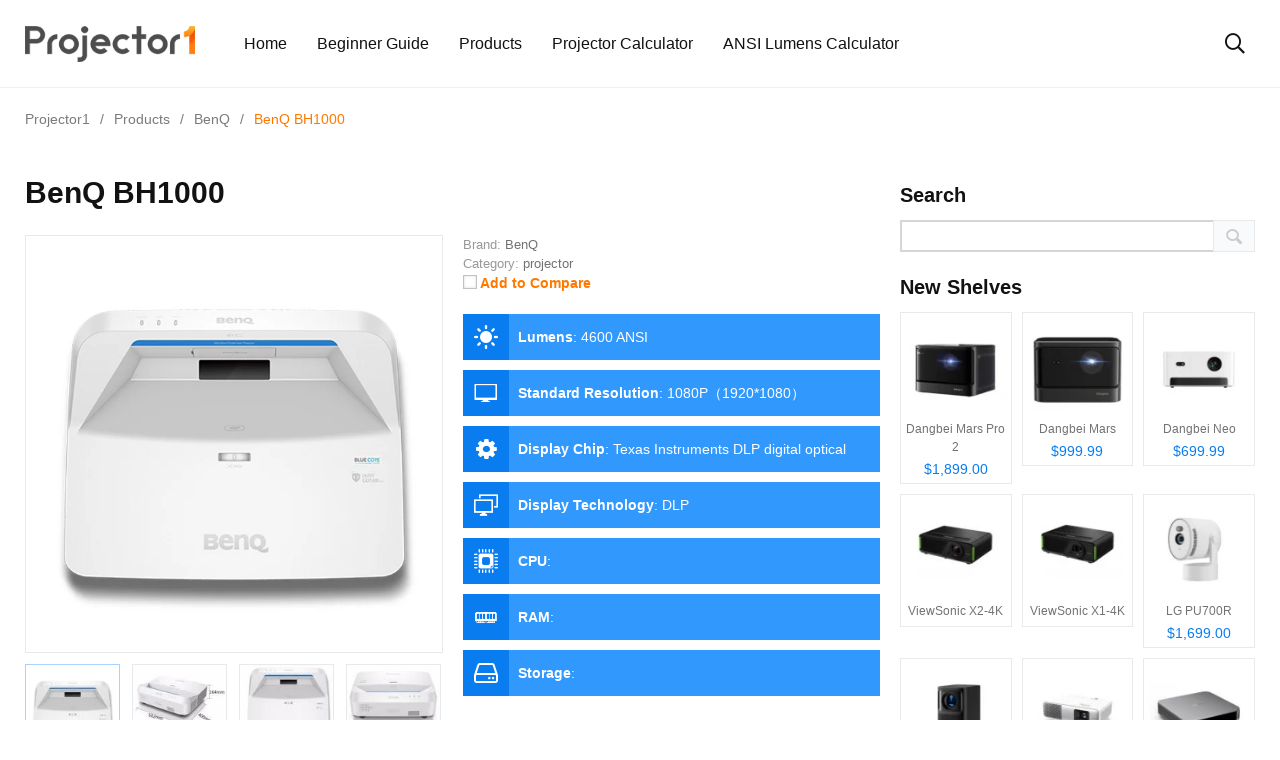

--- FILE ---
content_type: text/html; charset=UTF-8
request_url: https://www.projector1.com/product/benq-bh1000/
body_size: 14184
content:
    <!doctype html>
<html lang="en-US">
    <head>
        <meta charset="UTF-8">
        <meta http-equiv="X-UA-Compatible" content="IE=edge">
        <meta name="viewport" content="width=device-width, initial-scale=1.0">
        <meta http-equiv="Content-Security-Policy" content="upgrade-insecure-requests" />
        <link rel="profile" href="https://gmpg.org/xfn/11">
        <link rel="pingback" href="https://www.projector1.com/xmlrpc.php">
        <style>
            #submenu {width: 100%;position: fixed;left: 0;right: 0;top:8.5rem;}
            #submenu .classify {
                color: #1e2022;
            }
            #submenu>div{display: flex;width: 1230px;margin: 0 auto;}
            #submenu .row {
                width: 33%;
                display: flex;
                flex-direction: column;
                justify-content: start;
                margin: 0;
            }
            #submenu .row>div {
                line-height: 3.4rem;
                font-size: 1.5rem;
                color: #121213;
                font-weight: normal;
            }
            @media (max-width: 991px){
              #submenu {opacity: 1;position: static;}
              #submenu>div{width: 100%;flex-wrap: wrap;}
              #submenu .row {width: 100%;}
              #submenu .classify {color: #fff;margin-top: 2rem; margin-bottom: 1rem;}
              #submenu .row:nth-last-of-type(1) .classify{margin-top: 0; margin-bottom: 0;line-height: 2rem;}
              #submenu .row>div{color: #fff;}
            }
        </style>
        <script type="0d7d6e32175e1fb23f033c08-text/javascript">
            var html = '<a href="javascript:void(0);">Best Projector</a><ul id="submenu" class="submenu">'
                + '<div>'
                + '<div class="row">'
                + '<h5 class="classify">By budget</h5>'
                + '<div class="menu-item menu-item-type-taxonomy menu-item-object-category"><a target="_blank" href="https://www.projector1.com/best-projector-under-3000-top-picks/">Under $3000</a></div>'
                + '<div class="menu-item menu-item-type-taxonomy menu-item-object-category"><a target="_blank" href="https://www.projector1.com/best-projectors-under-2000-top-pick/">Under $2000</a></div>'
                + '<div class="menu-item menu-item-type-taxonomy menu-item-object-category"><a target="_blank" href="https://www.projector1.com/best-projectors-under-1000-top-picks/">Under $1000</a><span class="badge badge-primary badge-pill ml-2">HOT</span></div>'
                + '<div class="menu-item menu-item-type-taxonomy menu-item-object-category"><a target="_blank" href="https://www.projector1.com/best-projector-under-500/">Under $500</a></div>'
                + '<div class="menu-item menu-item-type-taxonomy menu-item-object-category"><a target="_blank" href="https://www.projector1.com/best-projectors-under-200/">Under $200</a></div>'
                + '</div>'
                + '<div class="row">'
                + '<h5 class="classify">By feature</h5>'
                + '<div class="menu-item menu-item-type-taxonomy menu-item-object-category"><a target="_blank" href="https://www.projector1.com/best-laser-projector-upgrade-your-home-cinema/">Best laser projector</a></div>'
                + '<div class="menu-item menu-item-type-taxonomy menu-item-object-category"><a target="_blank" href="https://www.projector1.com/best-4k-projectors-for-watching-movies-2023/">Best 4K projector</a><span class="badge badge-primary badge-pill ml-2">HOT</span></div>'
                + '<div class="menu-item menu-item-type-taxonomy menu-item-object-category"><a target="_blank" href="https://www.projector1.com/best-budget-1080p-projector/">Best 1080P Projector</a><span class="badge badge-primary badge-pill ml-2">HOT</span></div>'
                + '<div class="menu-item menu-item-type-taxonomy menu-item-object-category"><a target="_blank" href="https://www.projector1.com/top-7-best-pico-projectors-for-2022/">Best pico projector</a><span class="badge badge-primary badge-pill ml-2">HOT</span></div>'
                + '<div class="menu-item menu-item-type-taxonomy menu-item-object-category"><a target="_blank" href="https://www.projector1.com/top-6-best-gaming-projectors-for-2022/">Best gaming projector</a></div>'
                + '</div>'
                + '<div class="row">'
                + '<h5 class="classify" style="opacity: 0;">By feature</h5>'
                + '<div class="menu-item menu-item-type-taxonomy menu-item-object-category"><a target="_blank" href="https://www.projector1.com/best-home-projectors-2022/">Best Home Projector</a><span class="badge badge-primary badge-pill ml-2" style="background-color: #fd7e14">New</span></div>'
                + '<div class="menu-item menu-item-type-taxonomy menu-item-object-category"><a target="_blank" href="https://www.projector1.com/best-android-tv-projector-for-home-theater-2023/">Best Android TV projector</a><span class="badge badge-primary badge-pill ml-2">HOT</span></div>'
                + '<div class="menu-item menu-item-type-taxonomy menu-item-object-category"><a target="_blank" href="https://www.projector1.com/best-portable-projectors/">Best portable projector</a></div>'
                + '<div class="menu-item menu-item-type-taxonomy menu-item-object-category"><a target="_blank" href="https://www.projector1.com/best-ust-projector-top-picks-for-2022/">Best UST projector</a></div>'
                + '<div class="menu-item menu-item-type-taxonomy menu-item-object-category"><a target="_blank" href="https://www.projector1.com/best-golf-simulator-projector/">Best golf simulator projector</a></div>'
                + '</div>'
                + '</div>'
                + '</ul>';
            var menuItem = document.getElementById('menu-item-114522');
            var subMenu = menuItem.querySelector('.submenu')
            if (menuItem !== null) {
                menuItem.innerHTML = html
                menuItem.className = 'menu-item menu-item-type-taxonomy menu-item-object-category menu-item-has-children menu-item-114522 has-dropdown'
            }
        </script>
        <meta name='robots' content='index, follow, max-image-preview:large, max-snippet:-1, max-video-preview:-1' />
<noscript><style>#preloader{display:none;}</style></noscript><noscript><style>#preloader{display:none;}</style></noscript>
	<!-- This site is optimized with the Yoast SEO plugin v17.0 - https://yoast.com/wordpress/plugins/seo/ -->
	<title>BenQ BH1000 Projector Specs - Projector1</title>
	<meta name="description" content="BenQ BH1000 projector specifications, provides detailed BenQ BH1000 projector parameter information, interface data, as well as BenQ BH1000 launch time, display technology, chip model, etc." />
	<link rel="canonical" href="https://www.projector1.com/product/benq-bh1000/" />
	<meta property="og:locale" content="en_US" />
	<meta property="og:type" content="article" />
	<meta property="og:title" content="BenQ BH1000 Projector Specs - Projector1" />
	<meta property="og:description" content="BenQ BH1000 projector specifications, provides detailed BenQ BH1000 projector parameter information, interface data, as well as BenQ BH1000 launch time, display technology, chip model, etc." />
	<meta property="og:url" content="https://www.projector1.com/product/benq-bh1000/" />
	<meta property="og:site_name" content="Projector1" />
	<meta property="article:modified_time" content="2021-10-20T08:53:51+00:00" />
	<meta property="og:image" content="https://data.projector1.com/cdn-cgi/image/quality=85,format=auto/wp-content/uploads/2021/10/LX890USTD_ca60d23a6134412880702ce6367389cc__700_460_.jpg" />
	<meta property="og:image:width" content="600" />
	<meta property="og:image:height" content="600" />
	<meta name="twitter:card" content="summary_large_image" />
	<meta name="twitter:label1" content="Est. reading time" />
	<meta name="twitter:data1" content="1 minute" />
	<script type="application/ld+json" class="yoast-schema-graph">{"@context":"https://schema.org","@graph":[{"@type":"Organization","@id":"https://www.projector1.com/#organization","name":"projector1.com","url":"https://www.projector1.com/","sameAs":[],"logo":{"@type":"ImageObject","@id":"https://www.projector1.com/#logo","inLanguage":"en-US","url":"https://data.projector1.com/cdn-cgi/image/quality=85,format=auto/wp-content/uploads/2021/07/cropped-1projector-logo-1.png","contentUrl":"https://data.projector1.com/cdn-cgi/image/quality=85,format=auto/wp-content/uploads/2021/07/cropped-1projector-logo-1.png","width":226,"height":48,"caption":"projector1.com"},"image":{"@id":"https://www.projector1.com/#logo"}},{"@type":"WebSite","@id":"https://www.projector1.com/#website","url":"https://www.projector1.com/","name":"Projector1","description":"Projector1","publisher":{"@id":"https://www.projector1.com/#organization"},"potentialAction":[{"@type":"SearchAction","target":{"@type":"EntryPoint","urlTemplate":"https://www.projector1.com/?s={search_term_string}"},"query-input":"required name=search_term_string"}],"inLanguage":"en-US"},{"@type":"ImageObject","@id":"https://www.projector1.com/product/benq-bh1000/#primaryimage","inLanguage":"en-US","url":"https://data.projector1.com/cdn-cgi/image/quality=85,format=auto/wp-content/uploads/2021/10/LX890USTD_ca60d23a6134412880702ce6367389cc__700_460_.jpg","contentUrl":"https://data.projector1.com/cdn-cgi/image/quality=85,format=auto/wp-content/uploads/2021/10/LX890USTD_ca60d23a6134412880702ce6367389cc__700_460_.jpg","width":"600","height":"600"},{"@type":"WebPage","@id":"https://www.projector1.com/product/benq-bh1000/#webpage","url":"https://www.projector1.com/product/benq-bh1000/","name":"BenQ BH1000 Projector Specs - Projector1","isPartOf":{"@id":"https://www.projector1.com/#website"},"primaryImageOfPage":{"@id":"https://www.projector1.com/product/benq-bh1000/#primaryimage"},"datePublished":"2021-10-19T22:57:00+00:00","dateModified":"2021-10-20T08:53:51+00:00","description":"BenQ BH1000 projector specifications, provides detailed BenQ BH1000 projector parameter information, interface data, as well as BenQ BH1000 launch time, display technology, chip model, etc.","breadcrumb":{"@id":"https://www.projector1.com/product/benq-bh1000/#breadcrumb"},"inLanguage":"en-US","potentialAction":[{"@type":"ReadAction","target":["https://www.projector1.com/product/benq-bh1000/"]}]},{"@type":"BreadcrumbList","@id":"https://www.projector1.com/product/benq-bh1000/#breadcrumb","itemListElement":[{"@type":"ListItem","position":1,"name":"Home","item":"https://www.projector1.com/"},{"@type":"ListItem","position":2,"name":"APS Products","item":"https://www.projector1.com/product/"},{"@type":"ListItem","position":3,"name":"BenQ BH1000"}]}]}</script>
	<!-- / Yoast SEO plugin. -->


<link rel="amphtml" href="https://www.projector1.com/product/benq-bh1000/amp/" /><meta name="generator" content="AMP for WP 1.0.77.27"/><link rel='dns-prefetch' href='//s.w.org' />
<link rel="alternate" type="application/rss+xml" title="Projector1 &raquo; Feed" href="https://www.projector1.com/feed/" />
		<script type="0d7d6e32175e1fb23f033c08-text/javascript">
			window._wpemojiSettings = {"baseUrl":"https:\/\/s.w.org\/images\/core\/emoji\/13.1.0\/72x72\/","ext":".png","svgUrl":"https:\/\/s.w.org\/images\/core\/emoji\/13.1.0\/svg\/","svgExt":".svg","source":{"concatemoji":"https:\/\/data.projector1.com\/wp-includes\/js\/wp-emoji-release.min.js?ver=5.8"}};
			!function(e,a,t){var n,r,o,i=a.createElement("canvas"),p=i.getContext&&i.getContext("2d");function s(e,t){var a=String.fromCharCode;p.clearRect(0,0,i.width,i.height),p.fillText(a.apply(this,e),0,0);e=i.toDataURL();return p.clearRect(0,0,i.width,i.height),p.fillText(a.apply(this,t),0,0),e===i.toDataURL()}function c(e){var t=a.createElement("script");t.src=e,t.defer=t.type="text/javascript",a.getElementsByTagName("head")[0].appendChild(t)}for(o=Array("flag","emoji"),t.supports={everything:!0,everythingExceptFlag:!0},r=0;r<o.length;r++)t.supports[o[r]]=function(e){if(!p||!p.fillText)return!1;switch(p.textBaseline="top",p.font="600 32px Arial",e){case"flag":return s([127987,65039,8205,9895,65039],[127987,65039,8203,9895,65039])?!1:!s([55356,56826,55356,56819],[55356,56826,8203,55356,56819])&&!s([55356,57332,56128,56423,56128,56418,56128,56421,56128,56430,56128,56423,56128,56447],[55356,57332,8203,56128,56423,8203,56128,56418,8203,56128,56421,8203,56128,56430,8203,56128,56423,8203,56128,56447]);case"emoji":return!s([10084,65039,8205,55357,56613],[10084,65039,8203,55357,56613])}return!1}(o[r]),t.supports.everything=t.supports.everything&&t.supports[o[r]],"flag"!==o[r]&&(t.supports.everythingExceptFlag=t.supports.everythingExceptFlag&&t.supports[o[r]]);t.supports.everythingExceptFlag=t.supports.everythingExceptFlag&&!t.supports.flag,t.DOMReady=!1,t.readyCallback=function(){t.DOMReady=!0},t.supports.everything||(n=function(){t.readyCallback()},a.addEventListener?(a.addEventListener("DOMContentLoaded",n,!1),e.addEventListener("load",n,!1)):(e.attachEvent("onload",n),a.attachEvent("onreadystatechange",function(){"complete"===a.readyState&&t.readyCallback()})),(n=t.source||{}).concatemoji?c(n.concatemoji):n.wpemoji&&n.twemoji&&(c(n.twemoji),c(n.wpemoji)))}(window,document,window._wpemojiSettings);
		</script>
		<style type="text/css">
img.wp-smiley,
img.emoji {
	display: inline !important;
	border: none !important;
	box-shadow: none !important;
	height: 1em !important;
	width: 1em !important;
	margin: 0 .07em !important;
	vertical-align: -0.1em !important;
	background: none !important;
	padding: 0 !important;
}
</style>
	<style id='wp-block-library-theme-inline-css' type='text/css'>
#start-resizable-editor-section{display:none}.wp-block-audio figcaption{color:#555;font-size:13px;text-align:center}.is-dark-theme .wp-block-audio figcaption{color:hsla(0,0%,100%,.65)}.wp-block-code{font-family:Menlo,Consolas,monaco,monospace;color:#1e1e1e;padding:.8em 1em;border:1px solid #ddd;border-radius:4px}.wp-block-embed figcaption{color:#555;font-size:13px;text-align:center}.is-dark-theme .wp-block-embed figcaption{color:hsla(0,0%,100%,.65)}.blocks-gallery-caption{color:#555;font-size:13px;text-align:center}.is-dark-theme .blocks-gallery-caption{color:hsla(0,0%,100%,.65)}.wp-block-image figcaption{color:#555;font-size:13px;text-align:center}.is-dark-theme .wp-block-image figcaption{color:hsla(0,0%,100%,.65)}.wp-block-pullquote{border-top:4px solid;border-bottom:4px solid;margin-bottom:1.75em;color:currentColor}.wp-block-pullquote__citation,.wp-block-pullquote cite,.wp-block-pullquote footer{color:currentColor;text-transform:uppercase;font-size:.8125em;font-style:normal}.wp-block-quote{border-left:.25em solid;margin:0 0 1.75em;padding-left:1em}.wp-block-quote cite,.wp-block-quote footer{color:currentColor;font-size:.8125em;position:relative;font-style:normal}.wp-block-quote.has-text-align-right{border-left:none;border-right:.25em solid;padding-left:0;padding-right:1em}.wp-block-quote.has-text-align-center{border:none;padding-left:0}.wp-block-quote.is-large,.wp-block-quote.is-style-large{border:none}.wp-block-search .wp-block-search__label{font-weight:700}.wp-block-group.has-background{padding:1.25em 2.375em;margin-top:0;margin-bottom:0}.wp-block-separator{border:none;border-bottom:2px solid;margin-left:auto;margin-right:auto;opacity:.4}.wp-block-separator:not(.is-style-wide):not(.is-style-dots){width:100px}.wp-block-separator.has-background:not(.is-style-dots){border-bottom:none;height:1px}.wp-block-separator.has-background:not(.is-style-wide):not(.is-style-dots){height:2px}.wp-block-table thead{border-bottom:3px solid}.wp-block-table tfoot{border-top:3px solid}.wp-block-table td,.wp-block-table th{padding:.5em;border:1px solid;word-break:normal}.wp-block-table figcaption{color:#555;font-size:13px;text-align:center}.is-dark-theme .wp-block-table figcaption{color:hsla(0,0%,100%,.65)}.wp-block-video figcaption{color:#555;font-size:13px;text-align:center}.is-dark-theme .wp-block-video figcaption{color:hsla(0,0%,100%,.65)}.wp-block-template-part.has-background{padding:1.25em 2.375em;margin-top:0;margin-bottom:0}#end-resizable-editor-section{display:none}
</style>
<link rel='stylesheet' id='wp-components-css'  href='https://data.projector1.com/wp-includes/css/dist/components/style.min.css?ver=5.8' type='text/css' media='all' />
<link rel='stylesheet' id='wp-block-editor-css'  href='https://data.projector1.com/wp-includes/css/dist/block-editor/style.min.css?ver=5.8' type='text/css' media='all' />
<link rel='stylesheet' id='wp-nux-css'  href='https://data.projector1.com/wp-includes/css/dist/nux/style.min.css?ver=5.8' type='text/css' media='all' />
<link rel='stylesheet' id='wp-reusable-blocks-css'  href='https://data.projector1.com/wp-includes/css/dist/reusable-blocks/style.min.css?ver=5.8' type='text/css' media='all' />
<link rel='stylesheet' id='wp-editor-css'  href='https://data.projector1.com/wp-includes/css/dist/editor/style.min.css?ver=5.8' type='text/css' media='all' />
<link rel='stylesheet' id='prosandcons-cgb-style-css-css'  href='https://data.projector1.com/wp-content/plugins/mighty-pros-cons/dist/blocks.style.build.css' type='text/css' media='all' />
<link rel='stylesheet' id='aps-styles-css'  href='https://data.projector1.com/wp-content/plugins/aps-products/css/aps-styles.css?ver=2.7.8' type='text/css' media='all' />
<link rel='stylesheet' id='nivo-lightbox-css'  href='https://data.projector1.com/wp-content/plugins/aps-products/css/nivo-lightbox.css?ver=2.7.8' type='text/css' media='all' />
<link rel='stylesheet' id='owl-carousel-css'  href='https://data.projector1.com/wp-content/plugins/aps-products/css/owl-carousel.css?ver=2.7.8' type='text/css' media='all' />
<link rel='stylesheet' id='my_switcher-css'  href='https://data.projector1.com/wp-content/themes/papr/assets/css/my_switcher.css?ver=1.3.2' type='text/css' media='all' />
<link rel='stylesheet' id='font-awesome-css'  href='https://data.projector1.com/wp-content/themes/papr/assets/css/fontawesome-all.min.css?ver=1.3.2' type='text/css' media='all' />
<link rel='stylesheet' id='plyr-css'  href='https://data.projector1.com/wp-content/themes/papr/assets/css/plyr.css?ver=1.3.2' type='text/css' media='all' />
<link rel='stylesheet' id='font-iconfont-css'  href='https://data.projector1.com/wp-content/themes/papr/assets/css/iconfont.css?ver=1.3.2' type='text/css' media='all' />
<link rel='stylesheet' id='animate-css'  href='https://data.projector1.com/wp-content/themes/papr/assets/css/animate.css?ver=1.3.2' type='text/css' media='all' />
<link rel='stylesheet' id='bootstrap-css'  href='https://data.projector1.com/wp-content/themes/papr/assets/css/bootstrap.min.css?ver=1.3.2' type='text/css' media='all' />
<link rel='stylesheet' id='axil-style-css'  href='https://data.projector1.com/wp-content/themes/papr/assets/css/style.css?ver=1.3.2' type='text/css' media='all' />
<link rel='stylesheet' id='axil-custom-css'  href='https://data.projector1.com/wp-content/themes/papr/assets/css/mcustom.css?ver=1.3.2' type='text/css' media='all' />
<link rel='stylesheet' id='papr-dark-style-css'  href='https://data.projector1.com/wp-content/themes/papr/assets/css/dark.css?ver=1.3.2' type='text/css' media='all' />
<link rel='stylesheet' id='theme-switch-css'  href='https://data.projector1.com/wp-content/themes/papr/assets/css/light.css?ver=1.3.2' type='text/css' media='all' />
<style id='papr-dynamic-inline-css' type='text/css'>
.papr-container {padding-top:0px;}.papr-container {padding-bottom:0px;}
</style>
<script type="0d7d6e32175e1fb23f033c08-text/javascript" src='https://data.projector1.com/wp-includes/js/jquery/jquery.min.js?ver=3.6.0' id='jquery-core-js'></script>
<script type="0d7d6e32175e1fb23f033c08-text/javascript" src='https://data.projector1.com/wp-includes/js/jquery/jquery-migrate.min.js?ver=3.3.2' id='jquery-migrate-js'></script>
<script type="0d7d6e32175e1fb23f033c08-text/javascript" src='https://data.projector1.com/wp-content/plugins/aps-products/js/nivo-lightbox.min.js?ver=2.7.8' id='nivo-lightbox-js'></script>
<script type="0d7d6e32175e1fb23f033c08-text/javascript" id='aps-main-script-js-extra'>
/* <![CDATA[ */
var aps_vars = {"ajaxurl":"https:\/\/www.projector1.com\/wp-admin\/admin-ajax.php","comp_link":"https:\/\/www.projector1.com\/compare\/","comp_cn":"aps_comp_38301774","show_panel":"1","comp_add":"Add to Compare","comp_rem":"Remove from Compare"};
/* ]]> */
</script>
<script type="0d7d6e32175e1fb23f033c08-text/javascript" src='https://data.projector1.com/wp-content/plugins/aps-products/js/aps-main-script-min.js?ver=2.7.8' id='aps-main-script-js'></script>
<script type="0d7d6e32175e1fb23f033c08-text/javascript" src='https://data.projector1.com/wp-content/themes/papr/assets/js/popper.js?ver=1.3.2' id='popper-js'></script>

<link rel="alternate" type="application/json+oembed" href="https://www.projector1.com/wp-json/oembed/1.0/embed?url=https%3A%2F%2Fwww.projector1.com%2Fproduct%2Fbenq-bh1000%2F" />
<link rel="alternate" type="text/xml+oembed" href="https://www.projector1.com/wp-json/oembed/1.0/embed?url=https%3A%2F%2Fwww.projector1.com%2Fproduct%2Fbenq-bh1000%2F&#038;format=xml" />
<meta name="framework" content="Redux 4.2.14" />
<style type="text/css" media="all">

</style>
        <!--Customizer CSS-->
        <style type="text/css">

            /* Body */
                        /* Link */
                        /* Link Hover */
                        /* Meta */
                        /* Meta Hover */
                        /* Meta Link Hover */
                        /* Meta Hover Dark Section */
            

            /************************************************************************************
             * Header Top Bar
             ************************************************************************************/
            /* Background Color */
                        /* Body Color */
                        /* Link Color */
                        /* Link Hover Color */
                        /************************************************************************************
             * Header
             ************************************************************************************/
            /* Background Color */
                        /* Link Color */
                                    /* Link Hover Color */
                        
            /************************************************************************************
             * General 
             ************************************************************************************/
            /* Primary [#ff2c54] */
            :root { --primary-color:#ff7900; }            /* Heading */
                        /* Heading Hover */
                                    /* Heading Hover Color Dark Section */
                        

            /************************************************************************************
             * Footer 
             ************************************************************************************/
            /* Background Color */
                        /* Footer Heading Color */
                        /* Footer Body Color */
                        /* Footer Link Color */
                        /* Footer Link Hover Color */
                        /* Footer Bottom Border top Color */
            
        </style>
        <!--/Customizer CSS-->
        <link rel="icon" href="https://data.projector1.com/cdn-cgi/image/quality=85,format=auto/wp-content/uploads/2021/07/ico.png" sizes="32x32" />
<link rel="icon" href="https://data.projector1.com/cdn-cgi/image/quality=85,format=auto/wp-content/uploads/2021/07/ico.png" sizes="192x192" />
<link rel="apple-touch-icon" href="https://data.projector1.com/cdn-cgi/image/quality=85,format=auto/wp-content/uploads/2021/07/ico.png" />
<meta name="msapplication-TileImage" content="https://data.projector1.com/cdn-cgi/image/quality=85,format=auto/wp-content/uploads/2021/07/ico.png" />
		<style type="text/css" id="wp-custom-css">
			.axil-top-scroll.animated.bounce.faster {
	display: none;
}
.axil-top-scroll.animated.bounce.faster.back-top {
	display: block;
}
@media (min-width: 1200px){
	.aps-container {
  max-width: 1230px;
	}
}
		</style>
		<style id="papr_options-dynamic-css" title="dynamic-css" class="redux-options-output">h1, .h1{font-display:swap;}h2, .h2{font-display:swap;}h3, .h3{font-display:swap;}h4, .h4{font-display:swap;}h5, .h5{font-display:swap;}h6, .h6{font-display:swap;}body, p{font-display:swap;}p.big{font-display:swap;}p.mid{font-display:swap;}p.small{font-display:swap;}</style>    </head>
<body class="aps-products-template-default single single-aps-products postid-37462 wp-custom-logo wp-embed-responsive  has-sidebar right-sidebar axil-sticky-menu menu-open-hover elementor-default elementor-kit-14444">
<div class="wrp">
    <!-- Main contents -->
<main class="main-content ">
<!-- Header starts -->
<div id="page" class="papr-main-content">			
				
		<header class="page-header">
		<div class="navbar bg-white axil-header axil-header-one">
    <div class="container">
        <div class="navbar-inner">
            <div class="brand-logo-container">
                <a class="site-logo" href="https://www.projector1.com/">
                                            <img class="brand-logo dark-logo" src="https://data.projector1.com/cdn-cgi/image/quality=85,format=auto/wp-content/uploads/2021/08/1.png"
                             alt="Projector1">
                                                                <img class="brand-logo light-logo" src="https://data.projector1.com/cdn-cgi/image/quality=85,format=auto/wp-content/uploads/2021/08/1.png"
                             alt="Projector1">
                                    </a>
            </div>
            <!-- End of .brand-logo-container -->

            <nav class="main-nav-wrapper"><ul id="main-menu" class="main-navigation list-inline"><li id="menu-item-14743" class="menu-item menu-item-type-post_type menu-item-object-page menu-item-home menu-item-14743"><a href="https://www.projector1.com/">Home</a></li>
<li id="menu-item-42347" class="menu-item menu-item-type-post_type menu-item-object-page menu-item-42347"><a href="https://www.projector1.com/beginners-guide/">Beginner Guide</a></li>
<li id="menu-item-25860" class="menu-item menu-item-type-post_type menu-item-object-page menu-item-25860"><a href="https://www.projector1.com/products/">Products</a></li>
<li id="menu-item-35352" class="menu-item menu-item-type-custom menu-item-object-custom menu-item-35352"><a href="https://www.projector1.com/projectorcalculator/">Projector Calculator</a></li>
<li id="menu-item-118420" class="menu-item menu-item-type-custom menu-item-object-custom menu-item-118420"><a href="https://www.projector1.com/ansilumens/">ANSI Lumens Calculator</a></li>
</ul></nav>                            <div class="navbar-extra-features ml-auto">
                                            <form id="search" action="https://www.projector1.com/" class="navbar-search"
                              method="GET">
                            <div class="search-field">
                                <input type="text" class="navbar-search-field" name="s"
                                       placeholder="Search ..."
                                       value="">
                                <button class="navbar-search-btn" type="submit"><i class="fal fa-search"></i></button>
                            </div>
                            <!-- End of .search-field -->
                            <a href="#" class="navbar-search-close"><i class="fal fa-times"></i></a>
                        </form>
                        <!-- End of .navbar-search -->
                        <a href="#" class="nav-search-field-toggler" data-toggle="nav-search-feild"><i
                                    class="far fa-search"></i></a>
                                                                                
                </div>
                        <!-- End of .navbar-extra-features -->
            <div class="main-nav-toggler d-block d-lg-none" id="main-nav-toggler">
                <div class="toggler-inner">
                    <span></span>
                    <span></span>
                    <span></span>
                </div>
            </div>
            <!-- End of .main-nav-toggler -->
        </div>
        <!-- End of .navbar-inner -->
    </div>
    <!-- End of .container -->
</div>
		
		</header>		
	<div class="papr-container-main">
		
	            <div class="breadcrumb-wrapper">
			<div class="container">
				<nav aria-label="breadcrumb"><!-- Breadcrumb NavXT 6.6.0 -->
<span property="itemListElement" typeof="ListItem"><a property="item" typeof="WebPage" title="Go to Projector1." href="https://www.projector1.com" class="home" ><span property="name">Projector1</span></a><meta property="position" content="1"></span><span class="dvdr"> / </span><span property="itemListElement" typeof="ListItem"><a property="item" typeof="WebPage" title="Go to Products." href="https://www.projector1.com/products/" class="aps-products-root post post-aps-products" ><span property="name">Products</span></a><meta property="position" content="2"></span><span class="dvdr"> / </span><span property="itemListElement" typeof="ListItem"><a property="item" typeof="WebPage" title="Go to the BenQ Brand archives." href="https://www.projector1.com/brand/benq/" class="taxonomy aps-brands" ><span property="name">BenQ</span></a><meta property="position" content="3"></span><span class="dvdr"> / </span><span property="itemListElement" typeof="ListItem"><span property="name" class="post post-aps-products current-item">BenQ BH1000</span><meta property="url" content="https://www.projector1.com/product/benq-bh1000/"><meta property="position" content="4"></span></nav>
			</div>			
		</div>    



	<div class="aps-container">
		<div class="aps-row clearfix">
			<div class="aps-content aps-content-left">
										
						<div class="aps-single-product" itemtype="https://schema.org/Product" itemscope>
														
							<h1 class="aps-main-title"  itemprop="name" content="BenQ BH1000">BenQ BH1000</h1>
							
														
							<div class="aps-row">
								<div class="aps-product-pic">
	<div class="aps-main-image">
		<img class="aps-image-zoom" itemprop="image" src="https://data.projector1.com/cdn-cgi/image/quality=85,format=auto/wp-content/uploads/2021/10/LX890USTD_ca60d23a6134412880702ce6367389cc__700_460_.jpg" width="600" height="600" alt="BenQ BH1000" data-src="https://data.projector1.com/cdn-cgi/image/quality=85,format=auto/wp-content/uploads/2021/10/LX890USTD_ca60d23a6134412880702ce6367389cc__700_460_.jpg" />
				<div class="aps-img-loader"><span class="aps-loader"></span></div>
	</div>
			<div class="aps-image-gallery">
			<div class="aps-thumb-carousel" data-enable="0" data-gallery="1" data-carousel="1" data-auto="0" data-timeout="2" data-hover="0" data-loop="0" data-nav="1">
				<div class="aps-thumb-item active-thumb">
					<img src="https://data.projector1.com/cdn-cgi/image/quality=85,format=auto/wp-content/uploads/2021/10/LX890USTD_ca60d23a6134412880702ce6367389cc__700_460_-120x120.jpg" width="120" height="120" alt="BenQ BH1000" data-src="https://data.projector1.com/cdn-cgi/image/quality=85,format=auto/wp-content/uploads/2021/10/LX890USTD_ca60d23a6134412880702ce6367389cc__700_460_.jpg" />
				</div>
										<div class="aps-thumb-item">
							<img src="https://data.projector1.com/cdn-cgi/image/quality=85,format=auto/wp-content/uploads/aps/19/ceJJGksYV2XF2-120x120.jpg" width="120" height="120" alt="BenQ BH1000" data-src="https://data.projector1.com/cdn-cgi/image/quality=85,format=auto/wp-content/uploads/aps/19/ceJJGksYV2XF2-600x600.jpg" />
						</div>
												<div class="aps-thumb-item">
							<img src="https://data.projector1.com/cdn-cgi/image/quality=85,format=auto/wp-content/uploads/aps/40/ce6Pv5p9tIAGA-120x120.jpg" width="120" height="120" alt="BenQ BH1000" data-src="https://data.projector1.com/cdn-cgi/image/quality=85,format=auto/wp-content/uploads/aps/40/ce6Pv5p9tIAGA-600x600.jpg" />
						</div>
												<div class="aps-thumb-item">
							<img src="https://data.projector1.com/cdn-cgi/image/quality=85,format=auto/wp-content/uploads/aps/46/ceLifAnXyKUb2-120x120.jpg" width="120" height="120" alt="BenQ BH1000" data-src="https://data.projector1.com/cdn-cgi/image/quality=85,format=auto/wp-content/uploads/aps/46/ceLifAnXyKUb2-600x600.jpg" />
						</div>
									</div>
		</div>
	</div>
<div class="aps-main-features">
		<div class="aps-product-meta">
				
		<meta itemprop="mpn" content="" />
		<span class="aps-product-brand"><span class="aps-product-term"> Brand: </span> <a href="https://www.projector1.com/brand/benq/" itemprop="brand" itemtype="http://schema.org/Brand" itemscope><span itemprop="name">BenQ</span></a></span><br />
		<span class="aps-product-cat"><span class="aps-product-term"> Category: </span> <a href="https://www.projector1.com/product-cat/projector/">projector</a></span><br />
		<label class="aps-compare-btn" data-title="BenQ BH1000">
			<input type="checkbox" class="aps-compare-cb" name="compare-id" data-ctd="105" value="37462" />
			<span class="aps-compare-stat"><i class="aps-icon-check"></i></span>
			<span class="aps-compare-txt">Add to Compare</span>
		</label>
	</div>
	<div class="clear"></div>
	
				<ul class="aps-features-list">
									<li>
													<div class="aps-feature-anim">
								<span class="aps-list-icon aps-icon-brightness"></span>
								<div class="aps-feature-info">
									<strong>Lumens</strong>: <span>4600 ANSI</span>
								</div>
							</div>
											</li>
									<li>
													<div class="aps-feature-anim">
								<span class="aps-list-icon aps-icon-display"></span>
								<div class="aps-feature-info">
									<strong>Standard Resolution</strong>: <span>1080P（1920*1080）</span>
								</div>
							</div>
											</li>
									<li>
													<div class="aps-feature-anim">
								<span class="aps-list-icon aps-icon-cog"></span>
								<div class="aps-feature-info">
									<strong>Display Chip</strong>: <span>Texas Instruments DLP digital optical processing projection technology</span>
								</div>
							</div>
											</li>
									<li>
													<div class="aps-feature-anim">
								<span class="aps-list-icon aps-icon-monitors"></span>
								<div class="aps-feature-info">
									<strong>Display Technology</strong>: <span>DLP</span>
								</div>
							</div>
											</li>
									<li>
													<div class="aps-feature-anim">
								<span class="aps-list-icon aps-icon-cpu"></span>
								<div class="aps-feature-info">
									<strong>CPU</strong>: <span></span>
								</div>
							</div>
											</li>
									<li>
													<div class="aps-feature-anim">
								<span class="aps-list-icon aps-icon-ram"></span>
								<div class="aps-feature-info">
									<strong>RAM</strong>: <span></span>
								</div>
							</div>
											</li>
									<li>
													<div class="aps-feature-anim">
								<span class="aps-list-icon aps-icon-hdd"></span>
								<div class="aps-feature-info">
									<strong>Storage</strong>: <span></span>
								</div>
							</div>
											</li>
							</ul>
		</div>							</div>
							
															
								<div class="aps-tab-container">
																				<div id="aps-overview" class="aps-tab-content aps-flat-content">
														<div class="aps-column">
						<div class="aps-rating-card">
				<div class="aps-rating-text-box">
					<h3 class="no-margin uppercase">Our Rating</h3>
					<p><em>The overall rating is based on review by our experts</em></p>
				</div>
				
				<div class="aps-rating-bar-box">
					<div class="aps-overall-rating" data-bar="true" data-rating="6" itemprop="aggregateRating" itemtype="https://schema.org/AggregateRating" itemscope>
						<span class="aps-total-wrap">
							<span class="aps-total-bar aps-orange-bg" data-type="bar"></span>
						</span>
						<span class="aps-rating-total" data-type="num">6</span>
						<!-- <meta itemprop="ratingValue" content="" /> -->
            <span class="meta-elems" itemprop="ratingValue">3.0</span>
												<!-- <meta itemprop="reviewCount" content="" /> -->
            <span class="meta-elems" itemprop="reviewCount">1</span>
					</div>
					
					<div class="meta-elems" itemprop="review" itemtype="https://schema.org/Review" itemscope>
						<meta itemprop="name" content="BenQ BH1000" />
						<meta itemprop="reviewBody" content="HD highlight dual strength The laser has high brightness. There is no need to turn off the lights and open the curtains in the classroom." />
						
						<span itemprop="author" itemtype="https://schema.org/Organization" itemscope>
							<meta itemprop="name" content="Projector1" />
						</span>
					</div>
				</div>
				<div class="clear"></div>
				
				<ul class="aps-pub-rating aps-row clearfix">
												<li>
								<div class="aps-rating-box" data-bar="true" data-rating="6">
									<span class="aps-rating-asp">
										<strong>Design</strong>
										<span class="aps-rating-num"><span class="aps-rating-fig" data-type="num">6</span> / 10</span>
									</span>
									<span class="aps-rating-wrap">
										<span class="aps-rating-bar aps-orange-bg" data-type="bar"></span>
									</span>
								</div>
							</li>
													<li>
								<div class="aps-rating-box" data-bar="true" data-rating="7">
									<span class="aps-rating-asp">
										<strong>Picture Quality</strong>
										<span class="aps-rating-num"><span class="aps-rating-fig" data-type="num">7</span> / 10</span>
									</span>
									<span class="aps-rating-wrap">
										<span class="aps-rating-bar aps-orange-bg" data-type="bar"></span>
									</span>
								</div>
							</li>
													<li>
								<div class="aps-rating-box" data-bar="true" data-rating="4">
									<span class="aps-rating-asp">
										<strong>Brightness</strong>
										<span class="aps-rating-num"><span class="aps-rating-fig" data-type="num">4</span> / 10</span>
									</span>
									<span class="aps-rating-wrap">
										<span class="aps-rating-bar aps-orange-bg" data-type="bar"></span>
									</span>
								</div>
							</li>
													<li>
								<div class="aps-rating-box" data-bar="true" data-rating="6">
									<span class="aps-rating-asp">
										<strong>Performance</strong>
										<span class="aps-rating-num"><span class="aps-rating-fig" data-type="num">6</span> / 10</span>
									</span>
									<span class="aps-rating-wrap">
										<span class="aps-rating-bar aps-orange-bg" data-type="bar"></span>
									</span>
								</div>
							</li>
										</ul>
			</div>
		</div>
															
													<div class="aps-column" itemprop="description">
														
<h3>HD highlight dual strength</h3>



<p>The laser has high brightness. There is no need to turn off the lights and open the curtains in the classroom. The picture is still clear and bright, no matter where the students sit; High definition resolution, sharp picture and clear details.</p>



<h3>455nm pure blue laser</h3>



<p>The picture is better and more durable</p>



<p>The pure blue laser light source commonly used in large venues is adopted, which has stable performance, pure color and long service life, and enjoys the amazing picture quality of each frame.</p>



<h3>New Dustproof Technology</h3>



<p>Convex infrared color wheel sensor</p>



<p>Convex design, it is not easy to accumulate dust under long-term use, so as to ensure normal signal transmission, not affected by dust accumulation, and the picture is still brilliant.</p>



<h3>Ultrashort focal projection</h3>



<p>Spin jump without closing your eyes</p>



<p>Therefore, it is far away from the long-distance projection, shortens the projection distance by half, and still maintains a detailed and shocking projection effect. Shorter projection distance can effectively prevent dazzling light from directly entering your eyes, resulting in unpredictable damage, so that you can actively enjoy every minute of the class. Say goodbye to the shadow that destroys the demonstration effect. You can move as you like and go wherever you want, so that you can interact more closely and freely with students.</p>
													</div>
													
																								</div>
																					<div id="aps-specs" class="aps-tab-content aps-flat-content">
																									
													<div class="aps-column">
														<h2 class="aps-tab-title">BenQ BH1000 - Specs</h2>
																<div class="aps-group">
			<h3 class="aps-group-title">Optical Parameters <span class="alignright aps-icon-brightness"></span></h3>
			<table class="aps-specs-table" cellspacing="0" cellpadding="0">
				<tbody>
													<tr>
									<td class="aps-attr-title">
										<span class="aps-attr-co">
											<strong class="aps-term aps-tooltip">Brand</strong> 
											<span class="aps-tooltip-data">Brand</span>										</span>
									</td>
									
									<td class="aps-attr-value">
										<span class="aps-1co">BenQ</span>
									</td>
								</tr>
															<tr>
									<td class="aps-attr-title">
										<span class="aps-attr-co">
											<strong class="aps-term aps-tooltip">Brand Model</strong> 
											<span class="aps-tooltip-data">Brand Model</span>										</span>
									</td>
									
									<td class="aps-attr-value">
										<span class="aps-1co">BenQ BH1000</span>
									</td>
								</tr>
															<tr>
									<td class="aps-attr-title">
										<span class="aps-attr-co">
											<strong class="aps-term aps-tooltip">Brightness (ANSI lumens)</strong> 
											<span class="aps-tooltip-data">Brightness (ANSI lumens)</span>										</span>
									</td>
									
									<td class="aps-attr-value">
										<span class="aps-1co">4600 lumens</span>
									</td>
								</tr>
															<tr>
									<td class="aps-attr-title">
										<span class="aps-attr-co">
											<strong class="aps-term aps-tooltip">Display Chip</strong> 
											<span class="aps-tooltip-data">Display Chip</span>										</span>
									</td>
									
									<td class="aps-attr-value">
										<span class="aps-1co">Texas Instruments DLP digital optical processing projection technology</span>
									</td>
								</tr>
															<tr>
									<td class="aps-attr-title">
										<span class="aps-attr-co">
											<strong class="aps-term aps-tooltip">Display Technology</strong> 
											<span class="aps-tooltip-data">Display Technology</span>										</span>
									</td>
									
									<td class="aps-attr-value">
										<span class="aps-1co">DLP</span>
									</td>
								</tr>
															<tr>
									<td class="aps-attr-title">
										<span class="aps-attr-co">
											<strong class="aps-term aps-tooltip">Standard Resolution</strong> 
											<span class="aps-tooltip-data">Standard Resolution</span>										</span>
									</td>
									
									<td class="aps-attr-value">
										<span class="aps-1co">1080P（1920*1080）</span>
									</td>
								</tr>
															<tr>
									<td class="aps-attr-title">
										<span class="aps-attr-co">
											<strong class="aps-term aps-tooltip">Maximum Supported Resolution</strong> 
											<span class="aps-tooltip-data">Maximum Supported Resolution</span>										</span>
									</td>
									
									<td class="aps-attr-value">
										<span class="aps-1co">WUXGA（1920*1200）</span>
									</td>
								</tr>
															<tr>
									<td class="aps-attr-title">
										<span class="aps-attr-co">
											<strong class="aps-term aps-tooltip">Image Contrast Ratio</strong> 
											<span class="aps-tooltip-data">Image Contrast Ratio</span>										</span>
									</td>
									
									<td class="aps-attr-value">
										<span class="aps-1co">100000:1</span>
									</td>
								</tr>
															<tr>
									<td class="aps-attr-title">
										<span class="aps-attr-co">
											<strong class="aps-term aps-tooltip">Throw Ratio</strong> 
											<span class="aps-tooltip-data">Throw Ratio</span>										</span>
									</td>
									
									<td class="aps-attr-value">
										<span class="aps-1co">zero point two three three</span>
									</td>
								</tr>
															<tr>
									<td class="aps-attr-title">
										<span class="aps-attr-co">
											<strong class="aps-term aps-tooltip">Keystone Correction</strong> 
											<span class="aps-tooltip-data">Keystone Correction</span>										</span>
									</td>
									
									<td class="aps-attr-value">
										<span class="aps-1co">Horizontal, vertical: ± 20 degrees</span>
									</td>
								</tr>
															<tr>
									<td class="aps-attr-title">
										<span class="aps-attr-co">
											<strong class="aps-term aps-tooltip">Lamp Life</strong> 
											<span class="aps-tooltip-data">Lamp Life</span>										</span>
									</td>
									
									<td class="aps-attr-value">
										<span class="aps-1co">Normal mode: 20000 hours, economic mode: 30000 hours</span>
									</td>
								</tr>
															<tr>
									<td class="aps-attr-title">
										<span class="aps-attr-co">
											<strong class="aps-term aps-tooltip">Lamp Type</strong> 
											<span class="aps-tooltip-data">Lamp Type</span>										</span>
									</td>
									
									<td class="aps-attr-value">
										<span class="aps-1co">laser</span>
									</td>
								</tr>
											</tbody>
			</table>
					</div>
				<div class="aps-group">
			<h3 class="aps-group-title">Projection Parameters <span class="alignright aps-icon-cpu"></span></h3>
			<table class="aps-specs-table" cellspacing="0" cellpadding="0">
				<tbody>
													<tr>
									<td class="aps-attr-title">
										<span class="aps-attr-co">
											<strong class="aps-term aps-tooltip">Image Size</strong> 
											<span class="aps-tooltip-data">Image Size,projector1</span>										</span>
									</td>
									
									<td class="aps-attr-value">
										<span class="aps-1co">80 inches</span>
									</td>
								</tr>
															<tr>
									<td class="aps-attr-title">
										<span class="aps-attr-co">
											<strong class="aps-term aps-tooltip">Screen ratio</strong> 
											<span class="aps-tooltip-data">Screen ratio</span>										</span>
									</td>
									
									<td class="aps-attr-value">
										<span class="aps-1co">16: 9 (5 options)</span>
									</td>
								</tr>
															<tr>
									<td class="aps-attr-title">
										<span class="aps-attr-co">
											<strong class="aps-term aps-tooltip">Bluetooth</strong> 
											<span class="aps-tooltip-data">Bluetooth</span>										</span>
									</td>
									
									<td class="aps-attr-value">
										<span class="aps-1co">Yes</span>
									</td>
								</tr>
											</tbody>
			</table>
					</div>
				<div class="aps-group">
			<h3 class="aps-group-title">Ports <span class="alignright aps-icon-usb-cable"></span></h3>
			<table class="aps-specs-table" cellspacing="0" cellpadding="0">
				<tbody>
													<tr>
									<td class="aps-attr-title">
										<span class="aps-attr-co">
											<strong class="aps-term aps-tooltip">I/O Connection Ports</strong> 
											<span class="aps-tooltip-data">Connection Ports</span>										</span>
									</td>
									
									<td class="aps-attr-value">
										<span class="aps-1co">one × Audio L / R input<br />
one × HDMI（1.4a）<br />
one × Audio input<br />
one × MHL（2.1）</span>
									</td>
								</tr>
											</tbody>
			</table>
					</div>
				<div class="aps-group">
			<h3 class="aps-group-title">Other <span class="alignright aps-icon-minus"></span></h3>
			<table class="aps-specs-table" cellspacing="0" cellpadding="0">
				<tbody>
													<tr>
									<td class="aps-attr-title">
										<span class="aps-attr-co">
											<strong class="aps-term aps-tooltip">Size(HxWxD)</strong> 
											<span class="aps-tooltip-data">Size(HxWxD)</span>										</span>
									</td>
									
									<td class="aps-attr-value">
										<span class="aps-1co">400× 164 × 502mm</span>
									</td>
								</tr>
															<tr>
									<td class="aps-attr-title">
										<span class="aps-attr-co">
											<strong class="aps-term aps-tooltip">Power Usage</strong> 
											<span class="aps-tooltip-data">Power Usage</span>										</span>
									</td>
									
									<td class="aps-attr-value">
										<span class="aps-1co">410W, standby power: ＜ 0.5W</span>
									</td>
								</tr>
															<tr>
									<td class="aps-attr-title">
										<span class="aps-attr-co">
											<strong class="aps-term aps-tooltip">Machine weight</strong> 
											<span class="aps-tooltip-data">Machine weight</span>										</span>
									</td>
									
									<td class="aps-attr-value">
										<span class="aps-1co">9kg</span>
									</td>
								</tr>
															<tr>
									<td class="aps-attr-title">
										<span class="aps-attr-co">
											<strong class="aps-term aps-tooltip">Accessories</strong> 
											<span class="aps-tooltip-data">Accessories</span>										</span>
									</td>
									
									<td class="aps-attr-value">
										<span class="aps-1co">Projector   x1<br />
Remote control   x1<br />
warranty card   x1<br />
Quick installation guide   x1<br />
User manual CD   x1</span>
									</td>
								</tr>
															<tr>
									<td class="aps-attr-title">
										<span class="aps-attr-co">
											<strong class="aps-term aps-tooltip">Warranty</strong> 
											<span class="aps-tooltip-data">Warranty</span>										</span>
									</td>
									
									<td class="aps-attr-value">
										<span class="aps-1co">3 years</span>
									</td>
								</tr>
															<tr>
									<td class="aps-attr-title">
										<span class="aps-attr-co">
											<strong class="aps-term aps-tooltip">other</strong> 
											<span class="aps-tooltip-data">other</span>										</span>
									</td>
									
									<td class="aps-attr-value">
										<span class="aps-1co">Ultrashort focus</span>
									</td>
								</tr>
											</tbody>
			</table>
					</div>
															</div>
																								</div>
																					<div id="aps-reviews" class="aps-tab-content aps-flat-content">
																									
													<h2 class="aps-tab-title">Reviews</h2>
															<h3>Sorry, reviews are closed for this product.</h3>
												</div>
																		</div>
													</div>
							<div class="aps-column">
		<h3>
			More Products from <a href="https://www.projector1.com/brand/benq/">BenQ</a>		</h3>
		<ul class="aps-related-products aps-row clearfix">
							<li>
										<div class="aps-rd-box">
						<a class="aps-rd-thumb" href="https://www.projector1.com/product/benq-ml6570/">
							<img src="https://data.projector1.com/cdn-cgi/image/quality=85,format=auto/wp-content/uploads/2021/09/BenQ-ML6570-120x120.jpg" width="120" height="120" alt="BenQ ML6570" />
						</a>
						<span class="aps-rd-title"><a href="https://www.projector1.com/product/benq-ml6570/"><strong>BenQ ML6570</strong></a></span><br />
													<span class="aps-rd-reviews">0 Reviews</span><br />
												<span class="aps-rd-specs"><a href="https://www.projector1.com/product/benq-ml6570/">View specs &rarr; </a></span>
					</div>
				</li>
							<li>
										<div class="aps-rd-box">
						<a class="aps-rd-thumb" href="https://www.projector1.com/product/benq-pw5652/">
							<img src="https://data.projector1.com/cdn-cgi/image/quality=85,format=auto/wp-content/uploads/2021/09/BenQ-PW5652-120x120.jpg" width="120" height="120" alt="BenQ PW5652" />
						</a>
						<span class="aps-rd-title"><a href="https://www.projector1.com/product/benq-pw5652/"><strong>BenQ PW5652</strong></a></span><br />
													<span class="aps-rd-reviews">0 Reviews</span><br />
												<span class="aps-rd-specs"><a href="https://www.projector1.com/product/benq-pw5652/">View specs &rarr; </a></span>
					</div>
				</li>
							<li>
										<div class="aps-rd-box">
						<a class="aps-rd-thumb" href="https://www.projector1.com/product/benq-gv11-2/">
							<img src="https://data.projector1.com/cdn-cgi/image/quality=85,format=auto/wp-content/uploads/2022/10/BenQ-GV11-2-120x120.jpg" width="120" height="120" alt="BenQ GV11" />
						</a>
						<span class="aps-rd-title"><a href="https://www.projector1.com/product/benq-gv11-2/"><strong>BenQ GV11</strong></a></span><br />
													<span class="aps-rd-price aps-price-value">&#036;379.00</span><br />
												<span class="aps-rd-specs"><a href="https://www.projector1.com/product/benq-gv11-2/">View specs &rarr; </a></span>
					</div>
				</li>
							<li>
										<div class="aps-rd-box">
						<a class="aps-rd-thumb" href="https://www.projector1.com/product/benq-w750/">
							<img src="https://data.projector1.com/cdn-cgi/image/quality=85,format=auto/wp-content/uploads/2021/08/BenQ-W750-120x120.jpg" width="120" height="120" alt="BenQ W750" />
						</a>
						<span class="aps-rd-title"><a href="https://www.projector1.com/product/benq-w750/"><strong>BenQ W750</strong></a></span><br />
													<span class="aps-rd-reviews">0 Reviews</span><br />
												<span class="aps-rd-specs"><a href="https://www.projector1.com/product/benq-w750/">View specs &rarr; </a></span>
					</div>
				</li>
							<li>
										<div class="aps-rd-box">
						<a class="aps-rd-thumb" href="https://www.projector1.com/product/benq-ms630st/">
							<img src="https://data.projector1.com/cdn-cgi/image/quality=85,format=auto/wp-content/uploads/2021/09/BenQ-MS630ST-120x120.jpg" width="120" height="120" alt="BenQ MS630ST" />
						</a>
						<span class="aps-rd-title"><a href="https://www.projector1.com/product/benq-ms630st/"><strong>BenQ MS630ST</strong></a></span><br />
													<span class="aps-rd-reviews">0 Reviews</span><br />
												<span class="aps-rd-specs"><a href="https://www.projector1.com/product/benq-ms630st/">View specs &rarr; </a></span>
					</div>
				</li>
							<li>
										<div class="aps-rd-box">
						<a class="aps-rd-thumb" href="https://www.projector1.com/product/benq-dw862ust/">
							<img src="https://data.projector1.com/cdn-cgi/image/quality=85,format=auto/wp-content/uploads/2021/09/BenQ-DW862UST-120x120.jpg" width="120" height="120" alt="BenQ DW862UST" />
						</a>
						<span class="aps-rd-title"><a href="https://www.projector1.com/product/benq-dw862ust/"><strong>BenQ DW862UST</strong></a></span><br />
													<span class="aps-rd-reviews">0 Reviews</span><br />
												<span class="aps-rd-specs"><a href="https://www.projector1.com/product/benq-dw862ust/">View specs &rarr; </a></span>
					</div>
				</li>
					</ul>
	</div>
			</div>
			
			<div class="aps-sidebar">
				<div class="aps-widget">
<h3 class="aps-widget-title">Search</h3>
			
			<form class="aps-search-form" method="get" action="https://www.projector1.com">
				<div class="aps-search-field">
					<input type="hidden" name="post_type" value="aps-products" />
					<input type="text" name="s" class="aps-search" value="" />
					<span class="aps-icon-search aps-search-btn"></span>
				</div>
			</form>
			<script type="0d7d6e32175e1fb23f033c08-text/javascript">
			(function($) {
				"use strict";
				$(".aps-search").each(function() {
					var sinput = $(this),
					sparent = sinput.parent(),
					oul = (!!sparent.find(".aps-ajax-results").length ? $(".aps-ajax-results") : $("<ul class='aps-ajax-results'></ul>"));
					sinput.on("input propertychange", function(e) {
						var query = sinput.val();
						if (query.length > 1) {
							$.getJSON(
								aps_vars.ajaxurl + "?action=aps-search&num=5&search=" + query,
								function(data) {
									if (data) {
										oul.empty();
										$.each(data, function(k, v) {
											oul.append(v);
										});
										oul.remove();
										sparent.append(oul);
									}
								}
							);
						} else {
							oul.empty();
						}
					}).blur(function() {
						setTimeout(function() {
							oul.hide();
						}, 500);
					}).focus(function() {
						oul.show();
					});
					
					/* submit form on click */
					$(".aps-search-btn").on("click", function() {
						sinput.parents(".aps-search-form").trigger("submit");
					});
				});
			})(jQuery);
			</script>
			</div>
<div class="aps-widget">
<h3 class="aps-widget-title">New Shelves</h3>
			
			<ul class="aps-wd-products aps-row-mini clearfix aps-wd-"><!--
									--><li>
						<a href="https://www.projector1.com/product/dangbei-mars-pro-2/" title="Dangbei Mars Pro 2">
							<span class="aps-wd-thumb">
																<img src="https://data.projector1.com/cdn-cgi/image/quality=85,format=auto/wp-content/uploads/2024/05/ID-angle-120x120.jpg" alt="Dangbei Mars Pro 2" />
							</span>
							<span class="aps-wd-title">Dangbei Mars Pro 2</span>
															<span class="aps-wd-price aps-price-value">&#036;1,899.00</span>
													</a>
					</li><!--
									--><li>
						<a href="https://www.projector1.com/product/dangbei-mars/" title="Dangbei Mars">
							<span class="aps-wd-thumb">
																<img src="https://data.projector1.com/cdn-cgi/image/quality=85,format=auto/wp-content/uploads/2023/06/Dangbei-Mars-Front-120x120.jpg" alt="Dangbei Mars" />
							</span>
							<span class="aps-wd-title">Dangbei Mars</span>
															<span class="aps-wd-price aps-price-value">&#036;999.99</span>
													</a>
					</li><!--
									--><li>
						<a href="https://www.projector1.com/product/dangbei-neo/" title="Dangbei Neo">
							<span class="aps-wd-thumb">
																<img src="https://data.projector1.com/cdn-cgi/image/quality=85,format=auto/wp-content/uploads/2023/05/Dangbei-Neo-smart-projector-120x120.jpg" alt="Dangbei Neo" />
							</span>
							<span class="aps-wd-title">Dangbei Neo</span>
															<span class="aps-wd-price aps-price-value">&#036;699.99</span>
													</a>
					</li><!--
									--><li>
						<a href="https://www.projector1.com/product/viewsonic-x2-4k/" title="ViewSonic X2-4K">
							<span class="aps-wd-thumb">
																<img src="https://data.projector1.com/cdn-cgi/image/quality=85,format=auto/wp-content/uploads/2023/03/X2-4K-120x120.jpg" alt="ViewSonic X2-4K" />
							</span>
							<span class="aps-wd-title">ViewSonic X2-4K</span>
													</a>
					</li><!--
									--><li>
						<a href="https://www.projector1.com/product/viewsonic-x1-4k/" title="ViewSonic X1-4K">
							<span class="aps-wd-thumb">
																<img src="https://data.projector1.com/cdn-cgi/image/quality=85,format=auto/wp-content/uploads/2023/03/ViewSonic-X1-4K-120x120.jpg" alt="ViewSonic X1-4K" />
							</span>
							<span class="aps-wd-title">ViewSonic X1-4K</span>
													</a>
					</li><!--
									--><li>
						<a href="https://www.projector1.com/product/lg-pu700r/" title="LG PU700R">
							<span class="aps-wd-thumb">
																<img src="https://data.projector1.com/cdn-cgi/image/quality=85,format=auto/wp-content/uploads/2023/03/LG-PU700R-CineBeam-1-120x120.jpg" alt="LG PU700R" />
							</span>
							<span class="aps-wd-title">LG PU700R</span>
															<span class="aps-wd-price aps-price-value">&#036;1,699.00</span>
													</a>
					</li><!--
									--><li>
						<a href="https://www.projector1.com/product/emotn-n1/" title="Emotn N1">
							<span class="aps-wd-thumb">
																<img src="https://data.projector1.com/cdn-cgi/image/quality=85,format=auto/wp-content/uploads/2023/02/Emotn-N1-2-120x120.jpg" alt="Emotn N1" />
							</span>
							<span class="aps-wd-title">Emotn N1</span>
															<span class="aps-wd-price aps-price-value">&#036;399.99</span>
													</a>
					</li><!--
									--><li>
						<a href="https://www.projector1.com/product/benq-ht2060/" title="BenQ HT2060">
							<span class="aps-wd-thumb">
																<img src="https://data.projector1.com/cdn-cgi/image/quality=85,format=auto/wp-content/uploads/2023/02/BenQ-HT2060-120x120.jpg" alt="BenQ HT2060" />
							</span>
							<span class="aps-wd-title">BenQ HT2060</span>
															<span class="aps-wd-price aps-price-value">&#036;999.00</span>
													</a>
					</li><!--
									--><li>
						<a href="https://www.projector1.com/product/dangbei-d5x/" title="Dangbei D5X">
							<span class="aps-wd-thumb">
																<img src="https://data.projector1.com/cdn-cgi/image/quality=85,format=auto/wp-content/uploads/2023/02/Dangbei-D5X--120x120.jpg" alt="Dangbei D5X" />
							</span>
							<span class="aps-wd-title">Dangbei D5X</span>
													</a>
					</li><!--
							--></ul>
			</div>
<div class="aps-widget">
<h3 class="aps-widget-title">Recent Compares</h3>
			
			<ul class="aps-wd-compares clearfix">
									<li>
						<a class="aps-cp-thumb" href="https://www.projector1.com/comparison/emotn-o1-vs-emotn-n1/">
														<img src="https://data.projector1.com/cdn-cgi/image/quality=85,format=auto/wp-content/uploads/2023/03/Emotn-O1-vs-Emotn-N1-80x50.jpg" alt="Emotn O1 vs Emotn N1" />
						</a>
						<span class="aps-cp-title"><a href="https://www.projector1.com/comparison/emotn-o1-vs-emotn-n1/" title="Emotn O1 vs Emotn N1">Emotn O1 vs Emotn N1</a></span>
						<a class="aps-cp-link" href="https://www.projector1.com/comparison/emotn-o1-vs-emotn-n1/" title="Emotn O1 vs Emotn N1">View Comparison &rarr;</a>
					</li>
									<li>
						<a class="aps-cp-thumb" href="https://www.projector1.com/comparison/viewsonic-x1-4k-vs-x2-4k/">
														<img src="https://data.projector1.com/cdn-cgi/image/quality=85,format=auto/wp-content/uploads/2023/03/ViewSonic-X1-4K-vs-X2-4K-80x50.jpg" alt="ViewSonic X1-4K vs X2-4K" />
						</a>
						<span class="aps-cp-title"><a href="https://www.projector1.com/comparison/viewsonic-x1-4k-vs-x2-4k/" title="ViewSonic X1-4K vs X2-4K">ViewSonic X1-4K vs X2-4K</a></span>
						<a class="aps-cp-link" href="https://www.projector1.com/comparison/viewsonic-x1-4k-vs-x2-4k/" title="ViewSonic X1-4K vs X2-4K">View Comparison &rarr;</a>
					</li>
									<li>
						<a class="aps-cp-thumb" href="https://www.projector1.com/comparison/lg-pu700r-vs-lg-pf1500g/">
														<img src="https://data.projector1.com/cdn-cgi/image/quality=85,format=auto/wp-content/uploads/2023/03/LG-PU700R-vs-LG-PF1500G-80x50.jpg" alt="LG PU700R vs LG PF1500G" />
						</a>
						<span class="aps-cp-title"><a href="https://www.projector1.com/comparison/lg-pu700r-vs-lg-pf1500g/" title="LG PU700R vs LG PF1500G">LG PU700R vs LG PF1500G</a></span>
						<a class="aps-cp-link" href="https://www.projector1.com/comparison/lg-pu700r-vs-lg-pf1500g/" title="LG PU700R vs LG PF1500G">View Comparison &rarr;</a>
					</li>
									<li>
						<a class="aps-cp-thumb" href="https://www.projector1.com/comparison/emotn-n1-vs-benq-gv30/">
														<img src="https://data.projector1.com/cdn-cgi/image/quality=85,format=auto/wp-content/uploads/2023/02/Emotn-N1-vs-BenQ-GV30-80x50.jpg" alt="Emotn N1 vs BenQ GV30" />
						</a>
						<span class="aps-cp-title"><a href="https://www.projector1.com/comparison/emotn-n1-vs-benq-gv30/" title="Emotn N1 vs BenQ GV30">Emotn N1 vs BenQ GV30</a></span>
						<a class="aps-cp-link" href="https://www.projector1.com/comparison/emotn-n1-vs-benq-gv30/" title="Emotn N1 vs BenQ GV30">View Comparison &rarr;</a>
					</li>
							</ul>
			</div>
			</div>
		</div>
	</div>

</div><!-- #papr-container-main -->
    
<footer class="page-footer bg-grey-dark-key ">
    <div class="container">
                    <div class="footer-top">
                <div class="row">
                    <div class="col-lg-3 col-sm-4"><div id="nav_menu-21" class="widget footer-widget widget_nav_menu"><h3 class="footer-widget-title">SERVICES</h3><div class="menu-services-container"><ul id="menu-services" class="menu"><li id="menu-item-42208" class="menu-item menu-item-type-post_type menu-item-object-page menu-item-42208"><a href="https://www.projector1.com/beginners-guide/">Projector Beginner&#8217;s Guide</a></li>
<li id="menu-item-40938" class="menu-item menu-item-type-post_type menu-item-object-page menu-item-40938"><a href="https://www.projector1.com/products/">Projector Products</a></li>
</ul></div></div></div><div class="col-lg-3 col-sm-4"><div id="nav_menu-22" class="widget footer-widget widget_nav_menu"><h3 class="footer-widget-title">TOOLS</h3><div class="menu-tools-container"><ul id="menu-tools" class="menu"><li id="menu-item-111972" class="menu-item menu-item-type-post_type menu-item-object-page menu-item-111972"><a href="https://www.projector1.com/projectorcalculator22/">Projector Calculator</a></li>
<li id="menu-item-44121" class="menu-item menu-item-type-post_type menu-item-object-page menu-item-44121"><a href="https://www.projector1.com/benqprojectorcalculator/">BenQ Projector Calculator</a></li>
<li id="menu-item-111971" class="menu-item menu-item-type-post_type menu-item-object-page menu-item-111971"><a href="https://www.projector1.com/ansilumens/">Projector Lumen Converter Tool</a></li>
</ul></div></div></div><div class="col-lg-3 col-sm-4"><div id="nav_menu-23" class="widget footer-widget widget_nav_menu"><h3 class="footer-widget-title">PROJECTOR</h3><div class="menu-projectors-container"><ul id="menu-projectors" class="menu"><li id="menu-item-118401" class="menu-item menu-item-type-custom menu-item-object-custom menu-item-118401"><a href="https://www.projector1.com/top-6-best-4k-projectors-for-2022/">Best 4K Projectors</a></li>
<li id="menu-item-118402" class="menu-item menu-item-type-custom menu-item-object-custom menu-item-118402"><a href="https://www.projector1.com/top-7-best-pico-projectors-for-2022/">Best Pico Projectors</a></li>
<li id="menu-item-118403" class="menu-item menu-item-type-custom menu-item-object-custom menu-item-118403"><a href="https://www.projector1.com/projector-screen-buying-guide/">Projector Screen Buying Guide</a></li>
</ul></div></div></div><div class="col-lg-3 col-sm-4"><div id="nav_menu-27" class="widget footer-widget widget_nav_menu"><h3 class="footer-widget-title">ABOUT</h3><div class="menu-about-container"><ul id="menu-about" class="menu"><li id="menu-item-40904" class="menu-item menu-item-type-post_type menu-item-object-page menu-item-40904"><a href="https://www.projector1.com/about-us/">About Us</a></li>
<li id="menu-item-40947" class="menu-item menu-item-type-post_type menu-item-object-page menu-item-privacy-policy menu-item-40947"><a href="https://www.projector1.com/privacy-policy/">Privacy Policy</a></li>
<li id="menu-item-40948" class="menu-item menu-item-type-post_type menu-item-object-page menu-item-40948"><a href="https://www.projector1.com/terms-of-use/">Terms of use</a></li>
</ul></div></div></div>                </div>
                <!-- End of .row -->
            </div>
            <!-- End of .footer-top -->
                            <div class="footer-mid">
                <div class="row align-items-center">
                    <div class="col-md">
                        <div class="footer-logo-container">
                            <a class="footer-logo" href="https://www.projector1.com/"><img
                                        src="https://data.projector1.com/cdn-cgi/image/quality=85,format=auto/wp-content/uploads/2021/10/logo-symbol.png"
                                        alt="Projector1"></a>
                        </div>
                        <!-- End of .brand-logo-container -->
                    </div>
                    <!-- End of .col-md-6 -->
                                            <div class="col-md-auto">
                            <div class="footer-social-share-wrapper">
                                <div class="footer-social-share">
                                    <div class="axil-social-title">Find us here</div>
                                    <ul class="social-share social-share__with-bg">
                                                                                    <li><a target="_blank" rel="nofollow" href="https://www.facebook.com/projector1com"><i
                                                            class="fab fa-facebook-f"></i></a>
                                            </li>
                                                                                    <li><a target="_blank" rel="nofollow" href="https://twitter.com/projector1com"><i
                                                            class="fab fa-twitter"></i></a>
                                            </li>
                                                                                    <li><a target="_blank" rel="nofollow" href="https://www.pinterest.com/projector1com"><i
                                                            class="fab fa-pinterest"></i></a>
                                            </li>
                                                                            </ul>
                                </div>
                            </div>
                            <!-- End of .footer-social-share-wrapper -->
                        </div>
                                        <!-- End of .col-md-6 -->
                </div>
                <!-- End of .row -->
            </div>
                <!-- End of .footer-mid -->
        <div class="footer-bottom">
                        <!-- End of .footer-bottom-links -->
                            <p class="axil-copyright-txt">Copyright &copy; 2024 <a target="_blank" href="https://www.projector1.com/">Projector1</a> | All rights reserved | <a target="_blank" href="https://www.projector1.com/sitemap_index.xml">Sitemap</a> | <a target="_blank" href="https://www.projector1.com/contact-us/">Contact Us</a> | As an Amazon Associate I earn from qualifying purchases.
</p>
                    </div>
        <!-- End of .footer-bottom -->
    </div>
    <!-- End of .container -->
</footer>



</div></main>
</div>
<a href="#" class="axil-top-scroll animated bounce faster"><i class="fas fa-angle-up"></i></a><script type="0d7d6e32175e1fb23f033c08-text/javascript" src='https://data.projector1.com/wp-content/plugins/aps-products/js/owl.carousel.min.js?ver=2.7.8' id='owl-carousel-js'></script>
<script type="0d7d6e32175e1fb23f033c08-text/javascript" src='https://data.projector1.com/wp-content/themes/papr/assets/js/bootstrap.min.js?ver=1.3.2' id='bootstrap-js'></script>
<script type="0d7d6e32175e1fb23f033c08-text/javascript" src='https://data.projector1.com/wp-content/themes/papr/assets/js/theia-sticky-sidebar.min.js?ver=1.3.2' id='theia-sticky-sidebar-js'></script>
<script type="0d7d6e32175e1fb23f033c08-text/javascript" src='https://data.projector1.com/wp-content/themes/papr/assets/js/jquery.nav.min.js?ver=1.3.2' id='jquery-nav-js'></script>
<script type="0d7d6e32175e1fb23f033c08-text/javascript" src='https://data.projector1.com/wp-content/themes/papr/assets/js/jquery.sticky-kit.min.js?ver=1.3.2' id='jquery-sticky-kit-js'></script>
<script type="0d7d6e32175e1fb23f033c08-text/javascript" src='https://data.projector1.com/wp-content/themes/papr/assets/js/plyr.polyfilled.js?ver=1.3.2' id='plyr-polyfilled-js'></script>
<script type="0d7d6e32175e1fb23f033c08-text/javascript" src='https://data.projector1.com/wp-content/themes/papr/assets/js/css-vars-ponyfill@2.js?ver=1.3.2' id='css-vars-ponyfill-js'></script>
<script type="0d7d6e32175e1fb23f033c08-text/javascript" src='https://data.projector1.com/wp-content/themes/papr/assets/js/easing-1.3.js?ver=1.3.2' id='easing-js'></script>
<script type="0d7d6e32175e1fb23f033c08-text/javascript" src='https://data.projector1.com/wp-content/themes/papr/assets/js/jquery.nicescroll.min.js?ver=1.3.2' id='jquery-nicescroll-js'></script>
<script type="0d7d6e32175e1fb23f033c08-text/javascript" src='https://data.projector1.com/wp-includes/js/imagesloaded.min.js?ver=4.1.4' id='imagesloaded-js'></script>
<script type="0d7d6e32175e1fb23f033c08-text/javascript" src='https://data.projector1.com/wp-content/themes/papr/assets/js/isotope.pkgd.min.js?ver=1.3.2' id='isotope-pkgd-js'></script>
<script type="0d7d6e32175e1fb23f033c08-text/javascript" src='https://data.projector1.com/wp-content/themes/papr/assets/js/plugins.js?ver=1.3.2' id='axil-plugins-js'></script>
<script type="0d7d6e32175e1fb23f033c08-text/javascript" src='https://data.projector1.com/wp-content/themes/papr/assets/js/js.cookie.js?ver=1.3.2' id='axil-cookie-js'></script>
<script type="0d7d6e32175e1fb23f033c08-text/javascript" id='axil-main-js-extra'>
/* <![CDATA[ */
var AxilObj = {"rtl":"no","ajaxurl":"https:\/\/www.projector1.com\/wp-admin\/admin-ajax.php"};
/* ]]> */
</script>
<script type="0d7d6e32175e1fb23f033c08-text/javascript" src='https://data.projector1.com/wp-content/themes/papr/assets/js/main.js?ver=1.3.2' id='axil-main-js'></script>
<script type="0d7d6e32175e1fb23f033c08-text/javascript" id='jquery-style-switcher-js-extra'>
/* <![CDATA[ */
var directory_uri = {"templateUrl":"https:\/\/www.projector1.com\/wp-content\/themes\/papr"};
/* ]]> */
</script>
<script type="0d7d6e32175e1fb23f033c08-text/javascript" src='https://data.projector1.com/wp-content/themes/papr/assets/js/jquery.style.switcher.js?ver=1.3.2' id='jquery-style-switcher-js'></script>
<script type="0d7d6e32175e1fb23f033c08-text/javascript" src='https://data.projector1.com/wp-includes/js/wp-embed.min.js?ver=5.8' id='wp-embed-js'></script>
<script type="0d7d6e32175e1fb23f033c08-text/javascript"> jQuery(function($){ $(".widget_meta a[href='https://www.projector1.com/comments/feed/']").parent().remove(); }); </script><!-- Global site tag (gtag.js) - Google Analytics -->
<script async src="https://www.googletagmanager.com/gtag/js?id=UA-163300371-7" type="0d7d6e32175e1fb23f033c08-text/javascript"></script>
<script type="0d7d6e32175e1fb23f033c08-text/javascript">
    window.dataLayer = window.dataLayer || [];
    function gtag(){dataLayer.push(arguments);}
    gtag('js', new Date());

    gtag('config', 'UA-163300371-7');
</script>
<script src="/cdn-cgi/scripts/7d0fa10a/cloudflare-static/rocket-loader.min.js" data-cf-settings="0d7d6e32175e1fb23f033c08-|49" defer></script><script defer src="https://static.cloudflareinsights.com/beacon.min.js/vcd15cbe7772f49c399c6a5babf22c1241717689176015" integrity="sha512-ZpsOmlRQV6y907TI0dKBHq9Md29nnaEIPlkf84rnaERnq6zvWvPUqr2ft8M1aS28oN72PdrCzSjY4U6VaAw1EQ==" data-cf-beacon='{"version":"2024.11.0","token":"5b152651d3684fc3bb394342a9595088","server_timing":{"name":{"cfCacheStatus":true,"cfEdge":true,"cfExtPri":true,"cfL4":true,"cfOrigin":true,"cfSpeedBrain":true},"location_startswith":null}}' crossorigin="anonymous"></script>
</body>
</html>


--- FILE ---
content_type: text/css
request_url: https://data.projector1.com/wp-content/themes/papr/assets/css/light.css?ver=1.3.2
body_size: -517
content:
.dark-logo {
    display: block;
}
.light-logo {
    display: none;
}
